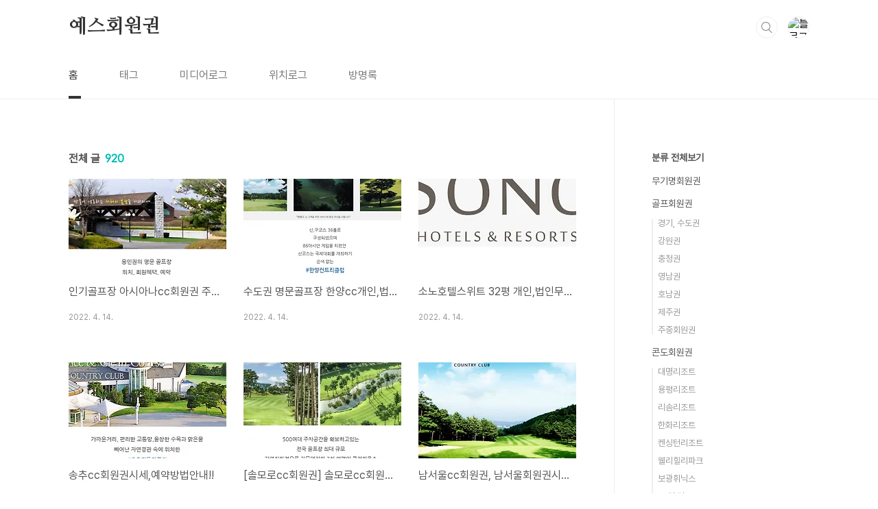

--- FILE ---
content_type: text/html;charset=UTF-8
request_url: https://yesgolf.kr/?page=2
body_size: 59019
content:
<!doctype html>
<html lang="ko">

                                                                                <head>
                <script type="text/javascript">if (!window.T) { window.T = {} }
window.T.config = {"TOP_SSL_URL":"https://www.tistory.com","PREVIEW":false,"ROLE":"guest","PREV_PAGE":"","NEXT_PAGE":"","BLOG":{"id":2239539,"name":"ysegolf","title":"예스회원권","isDormancy":false,"nickName":"yesgolfyeoin","status":"open","profileStatus":"normal"},"NEED_COMMENT_LOGIN":false,"COMMENT_LOGIN_CONFIRM_MESSAGE":"","LOGIN_URL":"https://www.tistory.com/auth/login/?redirectUrl=https://yesgolf.kr/","DEFAULT_URL":"https://yesgolf.kr","USER":{"name":null,"homepage":null,"id":0,"profileImage":null},"SUBSCRIPTION":{"status":"none","isConnected":false,"isPending":false,"isWait":false,"isProcessing":false,"isNone":true},"IS_LOGIN":false,"HAS_BLOG":false,"IS_SUPPORT":false,"IS_SCRAPABLE":false,"TOP_URL":"http://www.tistory.com","JOIN_URL":"https://www.tistory.com/member/join","PHASE":"prod","ROLE_GROUP":"visitor"};
window.T.entryInfo = null;
window.appInfo = {"domain":"tistory.com","topUrl":"https://www.tistory.com","loginUrl":"https://www.tistory.com/auth/login","logoutUrl":"https://www.tistory.com/auth/logout"};
window.initData = {};

window.TistoryBlog = {
    basePath: "",
    url: "https://yesgolf.kr",
    tistoryUrl: "https://ysegolf.tistory.com",
    manageUrl: "https://ysegolf.tistory.com/manage",
    token: "9lbMUXMdUpWNH9naPaNkh/mAPJAeMexU8xuS29UC9EeRYOy8nCGQ+m5y8BV5miyr"
};
var servicePath = "";
var blogURL = "";</script>

                
                
                
                        <!-- BusinessLicenseInfo - START -->
        
            <link href="https://tistory1.daumcdn.net/tistory_admin/userblog/userblog-b01726c8aeb47bdb6a378467404d8bd37fde5262/static/plugin/BusinessLicenseInfo/style.css" rel="stylesheet" type="text/css"/>

            <script>function switchFold(entryId) {
    var businessLayer = document.getElementById("businessInfoLayer_" + entryId);

    if (businessLayer) {
        if (businessLayer.className.indexOf("unfold_license") > 0) {
            businessLayer.className = "business_license_layer";
        } else {
            businessLayer.className = "business_license_layer unfold_license";
        }
    }
}
</script>

        
        <!-- BusinessLicenseInfo - END -->
        <!-- DaumShow - START -->
        <style type="text/css">#daumSearchBox {
    height: 21px;
    background-image: url(//i1.daumcdn.net/imgsrc.search/search_all/show/tistory/plugin/bg_search2_2.gif);
    margin: 5px auto;
    padding: 0;
}

#daumSearchBox input {
    background: none;
    margin: 0;
    padding: 0;
    border: 0;
}

#daumSearchBox #daumLogo {
    width: 34px;
    height: 21px;
    float: left;
    margin-right: 5px;
    background-image: url(//i1.daumcdn.net/img-media/tistory/img/bg_search1_2_2010ci.gif);
}

#daumSearchBox #show_q {
    background-color: transparent;
    border: none;
    font: 12px Gulim, Sans-serif;
    color: #555;
    margin-top: 4px;
    margin-right: 15px;
    float: left;
}

#daumSearchBox #show_btn {
    background-image: url(//i1.daumcdn.net/imgsrc.search/search_all/show/tistory/plugin/bt_search_2.gif);
    width: 37px;
    height: 21px;
    float: left;
    margin: 0;
    cursor: pointer;
    text-indent: -1000em;
}
</style>

        <!-- DaumShow - END -->

<!-- System - START -->

<!-- System - END -->

        <!-- TistoryProfileLayer - START -->
        <link href="https://tistory1.daumcdn.net/tistory_admin/userblog/userblog-b01726c8aeb47bdb6a378467404d8bd37fde5262/static/plugin/TistoryProfileLayer/style.css" rel="stylesheet" type="text/css"/>
<script type="text/javascript" src="https://tistory1.daumcdn.net/tistory_admin/userblog/userblog-b01726c8aeb47bdb6a378467404d8bd37fde5262/static/plugin/TistoryProfileLayer/script.js"></script>

        <!-- TistoryProfileLayer - END -->

                
                <meta http-equiv="X-UA-Compatible" content="IE=Edge">
<meta name="format-detection" content="telephone=no">
<script src="//t1.daumcdn.net/tistory_admin/lib/jquery/jquery-3.5.1.min.js" integrity="sha256-9/aliU8dGd2tb6OSsuzixeV4y/faTqgFtohetphbbj0=" crossorigin="anonymous"></script>
<script type="text/javascript" src="//t1.daumcdn.net/tiara/js/v1/tiara-1.2.0.min.js"></script><meta name="referrer" content="always"/>
<meta name="google-adsense-platform-account" content="ca-host-pub-9691043933427338"/>
<meta name="google-adsense-platform-domain" content="tistory.com"/>
<meta name="description" content="골프,콘도,헬스회원권 매매및분양 전문거래소"/>

    <!-- BEGIN OPENGRAPH -->
    <meta property="og:type" content="website"/>
<meta property="og:url" content="https://yesgolf.kr"/>
<meta property="og:site_name" content="예스회원권"/>
<meta property="og:title" content="예스회원권"/>
<meta property="og:description" content="골프,콘도,헬스회원권 매매및분양 전문거래소"/>
<meta property="og:image" content="https://img1.daumcdn.net/thumb/R800x0/?scode=mtistory2&fname=https%3A%2F%2Ft1.daumcdn.net%2Fcfile%2Ftistory%2F2162AC4C57BFD5FD2A"/>
<meta property="og:article:author" content="'yesgolfyeoin'"/>
    <!-- END OPENGRAPH -->

    <!-- BEGIN TWITTERCARD -->
    <meta name="twitter:card" content="summary_large_image"/>
<meta name="twitter:site" content="@TISTORY"/>
<meta name="twitter:title" content="예스회원권"/>
<meta name="twitter:description" content="골프,콘도,헬스회원권 매매및분양 전문거래소"/>
<meta property="twitter:image" content="https://img1.daumcdn.net/thumb/R800x0/?scode=mtistory2&fname=https%3A%2F%2Ft1.daumcdn.net%2Fcfile%2Ftistory%2F2162AC4C57BFD5FD2A"/>
    <!-- END TWITTERCARD -->
<script type="module" src="https://tistory1.daumcdn.net/tistory_admin/userblog/userblog-b01726c8aeb47bdb6a378467404d8bd37fde5262/static/pc/dist/index.js" defer=""></script>
<script type="text/javascript" src="https://tistory1.daumcdn.net/tistory_admin/userblog/userblog-b01726c8aeb47bdb6a378467404d8bd37fde5262/static/pc/dist/index-legacy.js" defer="" nomodule="true"></script>
<script type="text/javascript" src="https://tistory1.daumcdn.net/tistory_admin/userblog/userblog-b01726c8aeb47bdb6a378467404d8bd37fde5262/static/pc/dist/polyfills-legacy.js" defer="" nomodule="true"></script>
<link rel="icon" sizes="any" href="https://t1.daumcdn.net/tistory_admin/favicon/tistory_favicon_32x32.ico"/>
<link rel="icon" type="image/svg+xml" href="https://t1.daumcdn.net/tistory_admin/top_v2/bi-tistory-favicon.svg"/>
<link rel="apple-touch-icon" href="https://t1.daumcdn.net/tistory_admin/top_v2/tistory-apple-touch-favicon.png"/>
<link rel="stylesheet" type="text/css" href="https://t1.daumcdn.net/tistory_admin/www/style/font.css"/>
<link rel="stylesheet" type="text/css" href="https://tistory1.daumcdn.net/tistory_admin/userblog/userblog-b01726c8aeb47bdb6a378467404d8bd37fde5262/static/style/content.css"/>
<link rel="stylesheet" type="text/css" href="https://tistory1.daumcdn.net/tistory_admin/userblog/userblog-b01726c8aeb47bdb6a378467404d8bd37fde5262/static/pc/dist/index.css"/>
<script type="text/javascript">(function() {
    var tjQuery = jQuery.noConflict(true);
    window.tjQuery = tjQuery;
    window.orgjQuery = window.jQuery; window.jQuery = tjQuery;
    window.jQuery = window.orgjQuery; delete window.orgjQuery;
})()</script>
<script type="text/javascript" src="https://tistory1.daumcdn.net/tistory_admin/userblog/userblog-b01726c8aeb47bdb6a378467404d8bd37fde5262/static/script/base.js"></script>
<script type="text/javascript" src="//developers.kakao.com/sdk/js/kakao.min.js"></script>

                
  <meta charset="UTF-8">
  <meta name="viewport"
    content="user-scalable=no, initial-scale=1.0, maximum-scale=1.0, minimum-scale=1.0, width=device-width">
  <title>예스회원권</title>
  <link rel="stylesheet" href="https://tistory1.daumcdn.net/tistory/0/BookClub/style.css">
  <script src="//t1.daumcdn.net/tistory_admin/lib/jquery/jquery-1.12.4.min.js"></script>
  <style type="text/css">
    .entry-content a,
    .post-header h1 em,
    .comments h2 .count {
      color: #04beb8
    }

    .comment-form .submit button:hover,
    .comment-form .submit button:focus {
      background-color: #04beb8
    }

    
  </style>

                
                
                <style type="text/css">.another_category {
    border: 1px solid #E5E5E5;
    padding: 10px 10px 5px;
    margin: 10px 0;
    clear: both;
}

.another_category h4 {
    font-size: 12px !important;
    margin: 0 !important;
    border-bottom: 1px solid #E5E5E5 !important;
    padding: 2px 0 6px !important;
}

.another_category h4 a {
    font-weight: bold !important;
}

.another_category table {
    table-layout: fixed;
    border-collapse: collapse;
    width: 100% !important;
    margin-top: 10px !important;
}

* html .another_category table {
    width: auto !important;
}

*:first-child + html .another_category table {
    width: auto !important;
}

.another_category th, .another_category td {
    padding: 0 0 4px !important;
}

.another_category th {
    text-align: left;
    font-size: 12px !important;
    font-weight: normal;
    word-break: break-all;
    overflow: hidden;
    line-height: 1.5;
}

.another_category td {
    text-align: right;
    width: 80px;
    font-size: 11px;
}

.another_category th a {
    font-weight: normal;
    text-decoration: none;
    border: none !important;
}

.another_category th a.current {
    font-weight: bold;
    text-decoration: none !important;
    border-bottom: 1px solid !important;
}

.another_category th span {
    font-weight: normal;
    text-decoration: none;
    font: 10px Tahoma, Sans-serif;
    border: none !important;
}

.another_category_color_gray, .another_category_color_gray h4 {
    border-color: #E5E5E5 !important;
}

.another_category_color_gray * {
    color: #909090 !important;
}

.another_category_color_gray th a.current {
    border-color: #909090 !important;
}

.another_category_color_gray h4, .another_category_color_gray h4 a {
    color: #737373 !important;
}

.another_category_color_red, .another_category_color_red h4 {
    border-color: #F6D4D3 !important;
}

.another_category_color_red * {
    color: #E86869 !important;
}

.another_category_color_red th a.current {
    border-color: #E86869 !important;
}

.another_category_color_red h4, .another_category_color_red h4 a {
    color: #ED0908 !important;
}

.another_category_color_green, .another_category_color_green h4 {
    border-color: #CCE7C8 !important;
}

.another_category_color_green * {
    color: #64C05B !important;
}

.another_category_color_green th a.current {
    border-color: #64C05B !important;
}

.another_category_color_green h4, .another_category_color_green h4 a {
    color: #3EA731 !important;
}

.another_category_color_blue, .another_category_color_blue h4 {
    border-color: #C8DAF2 !important;
}

.another_category_color_blue * {
    color: #477FD6 !important;
}

.another_category_color_blue th a.current {
    border-color: #477FD6 !important;
}

.another_category_color_blue h4, .another_category_color_blue h4 a {
    color: #1960CA !important;
}

.another_category_color_violet, .another_category_color_violet h4 {
    border-color: #E1CEEC !important;
}

.another_category_color_violet * {
    color: #9D64C5 !important;
}

.another_category_color_violet th a.current {
    border-color: #9D64C5 !important;
}

.another_category_color_violet h4, .another_category_color_violet h4 a {
    color: #7E2CB5 !important;
}
</style>

                
                <link rel="stylesheet" type="text/css" href="https://tistory1.daumcdn.net/tistory_admin/userblog/userblog-b01726c8aeb47bdb6a378467404d8bd37fde5262/static/style/revenue.css"/>
<link rel="canonical" href="https://yesgolf.kr"/>

<!-- BEGIN STRUCTURED_DATA -->
<script type="application/ld+json">
    {"@context":"http://schema.org","@type":"WebSite","url":"/","potentialAction":{"@type":"SearchAction","target":"/search/{search_term_string}","query-input":"required name=search_term_string"}}
</script>
<!-- END STRUCTURED_DATA -->
<link rel="stylesheet" type="text/css" href="https://tistory1.daumcdn.net/tistory_admin/userblog/userblog-b01726c8aeb47bdb6a378467404d8bd37fde5262/static/style/dialog.css"/>
<link rel="stylesheet" type="text/css" href="//t1.daumcdn.net/tistory_admin/www/style/top/font.css"/>
<link rel="stylesheet" type="text/css" href="https://tistory1.daumcdn.net/tistory_admin/userblog/userblog-b01726c8aeb47bdb6a378467404d8bd37fde5262/static/style/postBtn.css"/>
<link rel="stylesheet" type="text/css" href="https://tistory1.daumcdn.net/tistory_admin/userblog/userblog-b01726c8aeb47bdb6a378467404d8bd37fde5262/static/style/tistory.css"/>
<script type="text/javascript" src="https://tistory1.daumcdn.net/tistory_admin/userblog/userblog-b01726c8aeb47bdb6a378467404d8bd37fde5262/static/script/common.js"></script>

                
                </head>

                                                <body id="tt-body-index"
  class="layout-aside-right paging-number">
                
                
                
  
    <div id="acc-nav">
      <a href="#content">본문 바로가기</a>
    </div>
    <div id="wrap">
      <header id="header">
        <div class="inner">
          <h1>
            <a href="https://yesgolf.kr/">
              
              
                예스회원권
              
            </a>
          </h1>
          <div class="util">
            <div class="search">
              
                <label for="search" class="screen_out">블로그 내 검색</label>
                <input id="search" type="text" name="search" value=""
                  placeholder="검색내용을 입력하세요." onkeypress="if (event.keyCode == 13) { try {
    window.location.href = '/search' + '/' + looseURIEncode(document.getElementsByName('search')[0].value);
    document.getElementsByName('search')[0].value = '';
    return false;
} catch (e) {} }">
                <button type="submit" onclick="try {
    window.location.href = '/search' + '/' + looseURIEncode(document.getElementsByName('search')[0].value);
    document.getElementsByName('search')[0].value = '';
    return false;
} catch (e) {}">검색</button>
              
            </div>
            <div class="profile">
              <button type="button"><img alt="블로그 이미지" src="https://t1.daumcdn.net/cfile/tistory/2162AC4C57BFD5FD2A"/></button>
              <nav>
                <ul>
                  <li><a href="https://ysegolf.tistory.com/manage">관리</a></li>
                  <li><a href="https://ysegolf.tistory.com/manage/entry/post ">글쓰기</a></li>
                  <li class="login"><a href="#">로그인</a></li>
                  <li class="logout"><a href="#">로그아웃</a></li>
                </ul>
              </nav>
            </div>
            <button type="button" class="menu"><span>메뉴</span></button>
          </div>
          <nav id="gnb">
            <ul>
  <li class="t_menu_home first"><a href="/" target="">홈</a></li>
  <li class="t_menu_tag"><a href="/tag" target="">태그</a></li>
  <li class="t_menu_medialog"><a href="/media" target="">미디어로그</a></li>
  <li class="t_menu_location"><a href="/location" target="">위치로그</a></li>
  <li class="t_menu_guestbook last"><a href="/guestbook" target="">방명록</a></li>
</ul>
          </nav>
        </div>
      </header>
      <section id="container">
        
        <div class="content-wrap">
          <article id="content">
            

            

            

            

            
              <div class="post-header">
                <h1><span>전체 글</span><em>920</em></h1>
              </div>
              
            

            

            <div class="inner">
                  
        

    
      <div class="post-item">
        <a href="/entry/%EC%9D%B8%EA%B8%B0%EA%B3%A8%ED%94%84%EC%9E%A5-%EC%95%84%EC%8B%9C%EC%95%84%EB%82%98cc%ED%9A%8C%EC%9B%90%EA%B6%8C-%EC%A3%BC%EC%A4%91%EB%B2%95%EC%9D%B8%ED%9A%8C%EC%9B%90%EA%B6%8C%EA%B5%AC%EC%9E%85%EB%B0%A9%EB%B2%95"
          data-tiara-action-name="블로그글_클릭"
          data-tiara-action-kind="ClickContent"
          data-tiara-copy=""
          data-tiara-image="https://img1.daumcdn.net/thumb/R750x0/?scode=mtistory2&fname=https%3A%2F%2Fblog.kakaocdn.net%2Fdna%2FyqBNI%2Fbtrzmi7WHJj%2FAAAAAAAAAAAAAAAAAAAAAP3hoClrlIITLghFVDgRoOiLnmRkWFAfTOsViwPnpCkg%2Fimg.png%3Fcredential%3DyqXZFxpELC7KVnFOS48ylbz2pIh7yKj8%26expires%3D1764514799%26allow_ip%3D%26allow_referer%3D%26signature%3Dq3diNezoBemLAXqOr0qui4MM6ks%253D"
          data-tiara-click_url="https://yesgolf.kr//entry/%EC%9D%B8%EA%B8%B0%EA%B3%A8%ED%94%84%EC%9E%A5-%EC%95%84%EC%8B%9C%EC%95%84%EB%82%98cc%ED%9A%8C%EC%9B%90%EA%B6%8C-%EC%A3%BC%EC%A4%91%EB%B2%95%EC%9D%B8%ED%9A%8C%EC%9B%90%EA%B6%8C%EA%B5%AC%EC%9E%85%EB%B0%A9%EB%B2%95"
          data-tiara-name=""
          data-tiara-provider="예스회원권"
          data-tiara-plink="/entry/%EC%9D%B8%EA%B8%B0%EA%B3%A8%ED%94%84%EC%9E%A5-%EC%95%84%EC%8B%9C%EC%95%84%EB%82%98cc%ED%9A%8C%EC%9B%90%EA%B6%8C-%EC%A3%BC%EC%A4%91%EB%B2%95%EC%9D%B8%ED%9A%8C%EC%9B%90%EA%B6%8C%EA%B5%AC%EC%9E%85%EB%B0%A9%EB%B2%95"
          data-tiara-id="/entry/%EC%9D%B8%EA%B8%B0%EA%B3%A8%ED%94%84%EC%9E%A5-%EC%95%84%EC%8B%9C%EC%95%84%EB%82%98cc%ED%9A%8C%EC%9B%90%EA%B6%8C-%EC%A3%BC%EC%A4%91%EB%B2%95%EC%9D%B8%ED%9A%8C%EC%9B%90%EA%B6%8C%EA%B5%AC%EC%9E%85%EB%B0%A9%EB%B2%95"
        >
          <span class="thum">
            
              <img loading="lazy"
                src="//i1.daumcdn.net/thumb/C230x300.fwebp.q85/?fname=https%3A%2F%2Fblog.kakaocdn.net%2Fdna%2FyqBNI%2Fbtrzmi7WHJj%2FAAAAAAAAAAAAAAAAAAAAAP3hoClrlIITLghFVDgRoOiLnmRkWFAfTOsViwPnpCkg%2Fimg.png%3Fcredential%3DyqXZFxpELC7KVnFOS48ylbz2pIh7yKj8%26expires%3D1764514799%26allow_ip%3D%26allow_referer%3D%26signature%3Dq3diNezoBemLAXqOr0qui4MM6ks%253D"
                alt="">
            
          </span>
          <span class="title">인기골프장 아시아나cc회원권 주중,법인회원권구입방법!!</span>
          <span class="excerpt"></span>
          <span class="meta">
            <span class="date">2022. 4. 14.</span>
          </span>
        </a>
      </div>
    

    

  
        
    
        

    
      <div class="post-item">
        <a href="/entry/%EC%88%98%EB%8F%84%EA%B6%8C-%EB%AA%85%EB%AC%B8%EA%B3%A8%ED%94%84%EC%9E%A5-%ED%95%9C%EC%96%91cc%EA%B0%9C%EC%9D%B8%EB%B2%95%EC%9D%B8%ED%9A%8C%EC%9B%90%EA%B6%8C%EC%8B%9C%EC%84%B8%EA%B5%AC%EB%A7%A4%EB%B0%A9%EB%B2%95"
          data-tiara-action-name="블로그글_클릭"
          data-tiara-action-kind="ClickContent"
          data-tiara-copy=""
          data-tiara-image="https://img1.daumcdn.net/thumb/R750x0/?scode=mtistory2&fname=https%3A%2F%2Fblog.kakaocdn.net%2Fdna%2FcZibEp%2Fbtrzmjy1Jau%2FAAAAAAAAAAAAAAAAAAAAAGM2CpEyjVoeKcUU3mV6u0KEjKiJl3n7VTcF_hKxT_Wf%2Fimg.png%3Fcredential%3DyqXZFxpELC7KVnFOS48ylbz2pIh7yKj8%26expires%3D1764514799%26allow_ip%3D%26allow_referer%3D%26signature%3DZCedJcc9f%252F0SU4yGYgREPY6%252B5cI%253D"
          data-tiara-click_url="https://yesgolf.kr//entry/%EC%88%98%EB%8F%84%EA%B6%8C-%EB%AA%85%EB%AC%B8%EA%B3%A8%ED%94%84%EC%9E%A5-%ED%95%9C%EC%96%91cc%EA%B0%9C%EC%9D%B8%EB%B2%95%EC%9D%B8%ED%9A%8C%EC%9B%90%EA%B6%8C%EC%8B%9C%EC%84%B8%EA%B5%AC%EB%A7%A4%EB%B0%A9%EB%B2%95"
          data-tiara-name=""
          data-tiara-provider="예스회원권"
          data-tiara-plink="/entry/%EC%88%98%EB%8F%84%EA%B6%8C-%EB%AA%85%EB%AC%B8%EA%B3%A8%ED%94%84%EC%9E%A5-%ED%95%9C%EC%96%91cc%EA%B0%9C%EC%9D%B8%EB%B2%95%EC%9D%B8%ED%9A%8C%EC%9B%90%EA%B6%8C%EC%8B%9C%EC%84%B8%EA%B5%AC%EB%A7%A4%EB%B0%A9%EB%B2%95"
          data-tiara-id="/entry/%EC%88%98%EB%8F%84%EA%B6%8C-%EB%AA%85%EB%AC%B8%EA%B3%A8%ED%94%84%EC%9E%A5-%ED%95%9C%EC%96%91cc%EA%B0%9C%EC%9D%B8%EB%B2%95%EC%9D%B8%ED%9A%8C%EC%9B%90%EA%B6%8C%EC%8B%9C%EC%84%B8%EA%B5%AC%EB%A7%A4%EB%B0%A9%EB%B2%95"
        >
          <span class="thum">
            
              <img loading="lazy"
                src="//i1.daumcdn.net/thumb/C230x300.fwebp.q85/?fname=https%3A%2F%2Fblog.kakaocdn.net%2Fdna%2FcZibEp%2Fbtrzmjy1Jau%2FAAAAAAAAAAAAAAAAAAAAAGM2CpEyjVoeKcUU3mV6u0KEjKiJl3n7VTcF_hKxT_Wf%2Fimg.png%3Fcredential%3DyqXZFxpELC7KVnFOS48ylbz2pIh7yKj8%26expires%3D1764514799%26allow_ip%3D%26allow_referer%3D%26signature%3DZCedJcc9f%252F0SU4yGYgREPY6%252B5cI%253D"
                alt="">
            
          </span>
          <span class="title">수도권 명문골프장 한양cc개인,법인회원권시세,구매방법!!</span>
          <span class="excerpt"></span>
          <span class="meta">
            <span class="date">2022. 4. 14.</span>
          </span>
        </a>
      </div>
    

    

  
        
    
        

    
      <div class="post-item">
        <a href="/entry/%EC%86%8C%EB%85%B8%ED%98%B8%ED%85%94%EC%8A%A4%EC%9C%84%ED%8A%B8-32%ED%8F%89-%EA%B0%9C%EC%9D%B8%EB%B2%95%EC%9D%B8%EB%AC%B4%EA%B8%B0%EB%AA%85%EC%8B%9C%EC%84%B8%ED%9A%8C%EC%9B%90%EA%B6%8C%EA%B5%AC%EC%9E%85%EB%B0%A9%EB%B2%95%EC%95%88%EB%82%B4"
          data-tiara-action-name="블로그글_클릭"
          data-tiara-action-kind="ClickContent"
          data-tiara-copy=""
          data-tiara-image="https://img1.daumcdn.net/thumb/R750x0/?scode=mtistory2&fname=https%3A%2F%2Fblog.kakaocdn.net%2Fdna%2FbEGAdG%2FbtrzpXgR1v4%2FAAAAAAAAAAAAAAAAAAAAAA3wtfg16eLsKyYXYjsl6fCL9uoZL3VhTjeUBSszXHl8%2Fimg.png%3Fcredential%3DyqXZFxpELC7KVnFOS48ylbz2pIh7yKj8%26expires%3D1764514799%26allow_ip%3D%26allow_referer%3D%26signature%3D%252BwUHdqdLP11j6FJERh0W2TW2qg4%253D"
          data-tiara-click_url="https://yesgolf.kr//entry/%EC%86%8C%EB%85%B8%ED%98%B8%ED%85%94%EC%8A%A4%EC%9C%84%ED%8A%B8-32%ED%8F%89-%EA%B0%9C%EC%9D%B8%EB%B2%95%EC%9D%B8%EB%AC%B4%EA%B8%B0%EB%AA%85%EC%8B%9C%EC%84%B8%ED%9A%8C%EC%9B%90%EA%B6%8C%EA%B5%AC%EC%9E%85%EB%B0%A9%EB%B2%95%EC%95%88%EB%82%B4"
          data-tiara-name=""
          data-tiara-provider="예스회원권"
          data-tiara-plink="/entry/%EC%86%8C%EB%85%B8%ED%98%B8%ED%85%94%EC%8A%A4%EC%9C%84%ED%8A%B8-32%ED%8F%89-%EA%B0%9C%EC%9D%B8%EB%B2%95%EC%9D%B8%EB%AC%B4%EA%B8%B0%EB%AA%85%EC%8B%9C%EC%84%B8%ED%9A%8C%EC%9B%90%EA%B6%8C%EA%B5%AC%EC%9E%85%EB%B0%A9%EB%B2%95%EC%95%88%EB%82%B4"
          data-tiara-id="/entry/%EC%86%8C%EB%85%B8%ED%98%B8%ED%85%94%EC%8A%A4%EC%9C%84%ED%8A%B8-32%ED%8F%89-%EA%B0%9C%EC%9D%B8%EB%B2%95%EC%9D%B8%EB%AC%B4%EA%B8%B0%EB%AA%85%EC%8B%9C%EC%84%B8%ED%9A%8C%EC%9B%90%EA%B6%8C%EA%B5%AC%EC%9E%85%EB%B0%A9%EB%B2%95%EC%95%88%EB%82%B4"
        >
          <span class="thum">
            
              <img loading="lazy"
                src="//i1.daumcdn.net/thumb/C230x300.fwebp.q85/?fname=https%3A%2F%2Fblog.kakaocdn.net%2Fdna%2FbEGAdG%2FbtrzpXgR1v4%2FAAAAAAAAAAAAAAAAAAAAAA3wtfg16eLsKyYXYjsl6fCL9uoZL3VhTjeUBSszXHl8%2Fimg.png%3Fcredential%3DyqXZFxpELC7KVnFOS48ylbz2pIh7yKj8%26expires%3D1764514799%26allow_ip%3D%26allow_referer%3D%26signature%3D%252BwUHdqdLP11j6FJERh0W2TW2qg4%253D"
                alt="">
            
          </span>
          <span class="title">소노호텔스위트 32평 개인,법인무기명시세,회원권구입방법안내!!</span>
          <span class="excerpt"></span>
          <span class="meta">
            <span class="date">2022. 4. 14.</span>
          </span>
        </a>
      </div>
    

    

  
        
    
        

    
      <div class="post-item">
        <a href="/entry/%EC%86%A1%EC%B6%94cc%ED%9A%8C%EC%9B%90%EA%B6%8C%EC%8B%9C%EC%84%B8%EC%98%88%EC%95%BD%EB%B0%A9%EB%B2%95%EC%95%88%EB%82%B4"
          data-tiara-action-name="블로그글_클릭"
          data-tiara-action-kind="ClickContent"
          data-tiara-copy=""
          data-tiara-image="https://img1.daumcdn.net/thumb/R750x0/?scode=mtistory2&fname=https%3A%2F%2Fblog.kakaocdn.net%2Fdna%2FbsnmwQ%2FbtryJjlg25u%2FAAAAAAAAAAAAAAAAAAAAAPH9LHhG1PL9t4QmLdscXI-9UD-NC9W_maT4AWcNZObS%2Fimg.png%3Fcredential%3DyqXZFxpELC7KVnFOS48ylbz2pIh7yKj8%26expires%3D1764514799%26allow_ip%3D%26allow_referer%3D%26signature%3D988wTjAELyKwsebcuAHYQ5V5D20%253D"
          data-tiara-click_url="https://yesgolf.kr//entry/%EC%86%A1%EC%B6%94cc%ED%9A%8C%EC%9B%90%EA%B6%8C%EC%8B%9C%EC%84%B8%EC%98%88%EC%95%BD%EB%B0%A9%EB%B2%95%EC%95%88%EB%82%B4"
          data-tiara-name=""
          data-tiara-provider="예스회원권"
          data-tiara-plink="/entry/%EC%86%A1%EC%B6%94cc%ED%9A%8C%EC%9B%90%EA%B6%8C%EC%8B%9C%EC%84%B8%EC%98%88%EC%95%BD%EB%B0%A9%EB%B2%95%EC%95%88%EB%82%B4"
          data-tiara-id="/entry/%EC%86%A1%EC%B6%94cc%ED%9A%8C%EC%9B%90%EA%B6%8C%EC%8B%9C%EC%84%B8%EC%98%88%EC%95%BD%EB%B0%A9%EB%B2%95%EC%95%88%EB%82%B4"
        >
          <span class="thum">
            
              <img loading="lazy"
                src="//i1.daumcdn.net/thumb/C230x300.fwebp.q85/?fname=https%3A%2F%2Fblog.kakaocdn.net%2Fdna%2FbsnmwQ%2FbtryJjlg25u%2FAAAAAAAAAAAAAAAAAAAAAPH9LHhG1PL9t4QmLdscXI-9UD-NC9W_maT4AWcNZObS%2Fimg.png%3Fcredential%3DyqXZFxpELC7KVnFOS48ylbz2pIh7yKj8%26expires%3D1764514799%26allow_ip%3D%26allow_referer%3D%26signature%3D988wTjAELyKwsebcuAHYQ5V5D20%253D"
                alt="">
            
          </span>
          <span class="title">송추cc회원권시세,예약방법안내!!</span>
          <span class="excerpt"></span>
          <span class="meta">
            <span class="date">2022. 4. 7.</span>
          </span>
        </a>
      </div>
    

    

  
        
    
        

    
      <div class="post-item">
        <a href="/entry/%EC%86%94%EB%AA%A8%EB%A1%9Ccc%ED%9A%8C%EC%9B%90%EA%B6%8C-%EC%86%94%EB%AA%A8%EB%A1%9Ccc%ED%9A%8C%EC%9B%90%EA%B6%8C%EC%8B%9C%EC%84%B8%EC%98%88%EC%95%BD%EB%B0%A9%EB%B2%95"
          data-tiara-action-name="블로그글_클릭"
          data-tiara-action-kind="ClickContent"
          data-tiara-copy=""
          data-tiara-image="https://img1.daumcdn.net/thumb/R750x0/?scode=mtistory2&fname=https%3A%2F%2Fblog.kakaocdn.net%2Fdna%2FbP6r1u%2FbtrxXKXXZAQ%2FAAAAAAAAAAAAAAAAAAAAADW0G-p7Z9tyYLmi9tIIcXIUckg0z8bzFNm_Thap6bxX%2Fimg.png%3Fcredential%3DyqXZFxpELC7KVnFOS48ylbz2pIh7yKj8%26expires%3D1764514799%26allow_ip%3D%26allow_referer%3D%26signature%3DT1o9E7ma%252FfAWFKWJydIYZ0rX3D8%253D"
          data-tiara-click_url="https://yesgolf.kr//entry/%EC%86%94%EB%AA%A8%EB%A1%9Ccc%ED%9A%8C%EC%9B%90%EA%B6%8C-%EC%86%94%EB%AA%A8%EB%A1%9Ccc%ED%9A%8C%EC%9B%90%EA%B6%8C%EC%8B%9C%EC%84%B8%EC%98%88%EC%95%BD%EB%B0%A9%EB%B2%95"
          data-tiara-name=""
          data-tiara-provider="예스회원권"
          data-tiara-plink="/entry/%EC%86%94%EB%AA%A8%EB%A1%9Ccc%ED%9A%8C%EC%9B%90%EA%B6%8C-%EC%86%94%EB%AA%A8%EB%A1%9Ccc%ED%9A%8C%EC%9B%90%EA%B6%8C%EC%8B%9C%EC%84%B8%EC%98%88%EC%95%BD%EB%B0%A9%EB%B2%95"
          data-tiara-id="/entry/%EC%86%94%EB%AA%A8%EB%A1%9Ccc%ED%9A%8C%EC%9B%90%EA%B6%8C-%EC%86%94%EB%AA%A8%EB%A1%9Ccc%ED%9A%8C%EC%9B%90%EA%B6%8C%EC%8B%9C%EC%84%B8%EC%98%88%EC%95%BD%EB%B0%A9%EB%B2%95"
        >
          <span class="thum">
            
              <img loading="lazy"
                src="//i1.daumcdn.net/thumb/C230x300.fwebp.q85/?fname=https%3A%2F%2Fblog.kakaocdn.net%2Fdna%2FbP6r1u%2FbtrxXKXXZAQ%2FAAAAAAAAAAAAAAAAAAAAADW0G-p7Z9tyYLmi9tIIcXIUckg0z8bzFNm_Thap6bxX%2Fimg.png%3Fcredential%3DyqXZFxpELC7KVnFOS48ylbz2pIh7yKj8%26expires%3D1764514799%26allow_ip%3D%26allow_referer%3D%26signature%3DT1o9E7ma%252FfAWFKWJydIYZ0rX3D8%253D"
                alt="">
            
          </span>
          <span class="title">[솔모로cc회원권] 솔모로cc회원권시세예약방법!!</span>
          <span class="excerpt"></span>
          <span class="meta">
            <span class="date">2022. 3. 30.</span>
          </span>
        </a>
      </div>
    

    

  
        
    
        

    
      <div class="post-item">
        <a href="/entry/%EB%82%A8%EC%84%9C%EC%9A%B8cc%ED%9A%8C%EC%9B%90%EA%B6%8C-%EB%82%A8%EC%84%9C%EC%9A%B8%ED%9A%8C%EC%9B%90%EA%B6%8C%EC%8B%9C%EC%84%B8%EC%95%88%EB%82%B4"
          data-tiara-action-name="블로그글_클릭"
          data-tiara-action-kind="ClickContent"
          data-tiara-copy=""
          data-tiara-image="https://img1.daumcdn.net/thumb/R750x0/?scode=mtistory2&fname=https%3A%2F%2Fblog.kakaocdn.net%2Fdna%2Fbm5SCO%2FbtrxWB1Ow2A%2FAAAAAAAAAAAAAAAAAAAAALtpVwKn0pkyr8iCbBXzl5uqp3ZESEmj1eZO0ia3y-mA%2Fimg.png%3Fcredential%3DyqXZFxpELC7KVnFOS48ylbz2pIh7yKj8%26expires%3D1764514799%26allow_ip%3D%26allow_referer%3D%26signature%3DE79DEcGENDhrt60ErPyDa3JTlUk%253D"
          data-tiara-click_url="https://yesgolf.kr//entry/%EB%82%A8%EC%84%9C%EC%9A%B8cc%ED%9A%8C%EC%9B%90%EA%B6%8C-%EB%82%A8%EC%84%9C%EC%9A%B8%ED%9A%8C%EC%9B%90%EA%B6%8C%EC%8B%9C%EC%84%B8%EC%95%88%EB%82%B4"
          data-tiara-name=""
          data-tiara-provider="예스회원권"
          data-tiara-plink="/entry/%EB%82%A8%EC%84%9C%EC%9A%B8cc%ED%9A%8C%EC%9B%90%EA%B6%8C-%EB%82%A8%EC%84%9C%EC%9A%B8%ED%9A%8C%EC%9B%90%EA%B6%8C%EC%8B%9C%EC%84%B8%EC%95%88%EB%82%B4"
          data-tiara-id="/entry/%EB%82%A8%EC%84%9C%EC%9A%B8cc%ED%9A%8C%EC%9B%90%EA%B6%8C-%EB%82%A8%EC%84%9C%EC%9A%B8%ED%9A%8C%EC%9B%90%EA%B6%8C%EC%8B%9C%EC%84%B8%EC%95%88%EB%82%B4"
        >
          <span class="thum">
            
              <img loading="lazy"
                src="//i1.daumcdn.net/thumb/C230x300.fwebp.q85/?fname=https%3A%2F%2Fblog.kakaocdn.net%2Fdna%2Fbm5SCO%2FbtrxWB1Ow2A%2FAAAAAAAAAAAAAAAAAAAAALtpVwKn0pkyr8iCbBXzl5uqp3ZESEmj1eZO0ia3y-mA%2Fimg.png%3Fcredential%3DyqXZFxpELC7KVnFOS48ylbz2pIh7yKj8%26expires%3D1764514799%26allow_ip%3D%26allow_referer%3D%26signature%3DE79DEcGENDhrt60ErPyDa3JTlUk%253D"
                alt="">
            
          </span>
          <span class="title">남서울cc회원권, 남서울회원권시세안내!!</span>
          <span class="excerpt"></span>
          <span class="meta">
            <span class="date">2022. 3. 30.</span>
          </span>
        </a>
      </div>
    

    

  
        
    
        

    
      <div class="post-item">
        <a href="/entry/%EC%A0%9C%EC%A3%BC%EB%A1%AF%EB%8D%B0%EC%95%84%ED%8A%B8%EB%B9%8C%EB%9D%BC%EC%8A%A4-%ED%9A%8C%EC%9B%90%EA%B6%8C-%EC%8B%9C%EC%84%B8-%ED%98%9C%ED%83%9D%EC%95%88%EB%82%B4"
          data-tiara-action-name="블로그글_클릭"
          data-tiara-action-kind="ClickContent"
          data-tiara-copy=""
          data-tiara-image="https://img1.daumcdn.net/thumb/R750x0/?scode=mtistory2&fname=https%3A%2F%2Fblog.kakaocdn.net%2Fdna%2FchEBrn%2FbtrxIKS1aTP%2FAAAAAAAAAAAAAAAAAAAAABT-DyAtcucogcuUc1Qk3rW5eG_doLS85qSTDzUn0aBA%2Fimg.png%3Fcredential%3DyqXZFxpELC7KVnFOS48ylbz2pIh7yKj8%26expires%3D1764514799%26allow_ip%3D%26allow_referer%3D%26signature%3DTjrQVxV8jC7wMGbPtsSHPZXLIFo%253D"
          data-tiara-click_url="https://yesgolf.kr//entry/%EC%A0%9C%EC%A3%BC%EB%A1%AF%EB%8D%B0%EC%95%84%ED%8A%B8%EB%B9%8C%EB%9D%BC%EC%8A%A4-%ED%9A%8C%EC%9B%90%EA%B6%8C-%EC%8B%9C%EC%84%B8-%ED%98%9C%ED%83%9D%EC%95%88%EB%82%B4"
          data-tiara-name=""
          data-tiara-provider="예스회원권"
          data-tiara-plink="/entry/%EC%A0%9C%EC%A3%BC%EB%A1%AF%EB%8D%B0%EC%95%84%ED%8A%B8%EB%B9%8C%EB%9D%BC%EC%8A%A4-%ED%9A%8C%EC%9B%90%EA%B6%8C-%EC%8B%9C%EC%84%B8-%ED%98%9C%ED%83%9D%EC%95%88%EB%82%B4"
          data-tiara-id="/entry/%EC%A0%9C%EC%A3%BC%EB%A1%AF%EB%8D%B0%EC%95%84%ED%8A%B8%EB%B9%8C%EB%9D%BC%EC%8A%A4-%ED%9A%8C%EC%9B%90%EA%B6%8C-%EC%8B%9C%EC%84%B8-%ED%98%9C%ED%83%9D%EC%95%88%EB%82%B4"
        >
          <span class="thum">
            
              <img loading="lazy"
                src="//i1.daumcdn.net/thumb/C230x300.fwebp.q85/?fname=https%3A%2F%2Fblog.kakaocdn.net%2Fdna%2FchEBrn%2FbtrxIKS1aTP%2FAAAAAAAAAAAAAAAAAAAAABT-DyAtcucogcuUc1Qk3rW5eG_doLS85qSTDzUn0aBA%2Fimg.png%3Fcredential%3DyqXZFxpELC7KVnFOS48ylbz2pIh7yKj8%26expires%3D1764514799%26allow_ip%3D%26allow_referer%3D%26signature%3DTjrQVxV8jC7wMGbPtsSHPZXLIFo%253D"
                alt="">
            
          </span>
          <span class="title">제주롯데아트빌라스 회원권 시세 혜택안내!!</span>
          <span class="excerpt"></span>
          <span class="meta">
            <span class="date">2022. 3. 29.</span>
          </span>
        </a>
      </div>
    

    

  
        
    
        

    
      <div class="post-item">
        <a href="/entry/%ED%8F%AC%EC%B2%9C%EC%95%84%EB%8F%84%EB%8B%88%EC%8A%A4cc%EA%B3%A8%ED%94%84%ED%9A%8C%EC%9B%90%EA%B6%8C%EC%8B%9C%EC%84%B8-%EC%95%88%EB%82%B4"
          data-tiara-action-name="블로그글_클릭"
          data-tiara-action-kind="ClickContent"
          data-tiara-copy=""
          data-tiara-image="https://img1.daumcdn.net/thumb/R750x0/?scode=mtistory2&fname=https%3A%2F%2Fblog.kakaocdn.net%2Fdna%2Fdd40KD%2FbtrxHXSCCYb%2FAAAAAAAAAAAAAAAAAAAAAKCFA56OK7jl_LbRSjpR4EoHUAK2kicfK2WG-12XfcUV%2Fimg.png%3Fcredential%3DyqXZFxpELC7KVnFOS48ylbz2pIh7yKj8%26expires%3D1764514799%26allow_ip%3D%26allow_referer%3D%26signature%3DFpW%252BGxoeMKpdbhlt4wTgQfSmW3o%253D"
          data-tiara-click_url="https://yesgolf.kr//entry/%ED%8F%AC%EC%B2%9C%EC%95%84%EB%8F%84%EB%8B%88%EC%8A%A4cc%EA%B3%A8%ED%94%84%ED%9A%8C%EC%9B%90%EA%B6%8C%EC%8B%9C%EC%84%B8-%EC%95%88%EB%82%B4"
          data-tiara-name=""
          data-tiara-provider="예스회원권"
          data-tiara-plink="/entry/%ED%8F%AC%EC%B2%9C%EC%95%84%EB%8F%84%EB%8B%88%EC%8A%A4cc%EA%B3%A8%ED%94%84%ED%9A%8C%EC%9B%90%EA%B6%8C%EC%8B%9C%EC%84%B8-%EC%95%88%EB%82%B4"
          data-tiara-id="/entry/%ED%8F%AC%EC%B2%9C%EC%95%84%EB%8F%84%EB%8B%88%EC%8A%A4cc%EA%B3%A8%ED%94%84%ED%9A%8C%EC%9B%90%EA%B6%8C%EC%8B%9C%EC%84%B8-%EC%95%88%EB%82%B4"
        >
          <span class="thum">
            
              <img loading="lazy"
                src="//i1.daumcdn.net/thumb/C230x300.fwebp.q85/?fname=https%3A%2F%2Fblog.kakaocdn.net%2Fdna%2Fdd40KD%2FbtrxHXSCCYb%2FAAAAAAAAAAAAAAAAAAAAAKCFA56OK7jl_LbRSjpR4EoHUAK2kicfK2WG-12XfcUV%2Fimg.png%3Fcredential%3DyqXZFxpELC7KVnFOS48ylbz2pIh7yKj8%26expires%3D1764514799%26allow_ip%3D%26allow_referer%3D%26signature%3DFpW%252BGxoeMKpdbhlt4wTgQfSmW3o%253D"
                alt="">
            
          </span>
          <span class="title">포천아도니스cc골프회원권시세 안내</span>
          <span class="excerpt"></span>
          <span class="meta">
            <span class="date">2022. 3. 29.</span>
          </span>
        </a>
      </div>
    

    

  
        
    
        

    
      <div class="post-item">
        <a href="/entry/%EB%A0%88%EC%9D%B4%ED%81%AC%EC%9A%B0%EB%93%9Ccc%ED%9A%8C%EC%9B%90%EA%B6%8C%ED%98%9C%ED%83%9D%ED%9A%8C%EC%9B%90%EA%B6%8C%EB%A7%A4%EB%A7%A4%EB%B0%A9%EB%B2%95%EC%95%88%EB%82%B4"
          data-tiara-action-name="블로그글_클릭"
          data-tiara-action-kind="ClickContent"
          data-tiara-copy=""
          data-tiara-image="https://img1.daumcdn.net/thumb/R750x0/?scode=mtistory2&fname=https%3A%2F%2Fblog.kakaocdn.net%2Fdna%2FnRLm1%2FbtrxHYoLJec%2FAAAAAAAAAAAAAAAAAAAAAOYn68JCBXAiL5fyBFKlsMV-hgMUGgH_6kkDJYZztKrc%2Fimg.png%3Fcredential%3DyqXZFxpELC7KVnFOS48ylbz2pIh7yKj8%26expires%3D1764514799%26allow_ip%3D%26allow_referer%3D%26signature%3D13GobkW99KJ1eegMghChe4fm7mk%253D"
          data-tiara-click_url="https://yesgolf.kr//entry/%EB%A0%88%EC%9D%B4%ED%81%AC%EC%9A%B0%EB%93%9Ccc%ED%9A%8C%EC%9B%90%EA%B6%8C%ED%98%9C%ED%83%9D%ED%9A%8C%EC%9B%90%EA%B6%8C%EB%A7%A4%EB%A7%A4%EB%B0%A9%EB%B2%95%EC%95%88%EB%82%B4"
          data-tiara-name=""
          data-tiara-provider="예스회원권"
          data-tiara-plink="/entry/%EB%A0%88%EC%9D%B4%ED%81%AC%EC%9A%B0%EB%93%9Ccc%ED%9A%8C%EC%9B%90%EA%B6%8C%ED%98%9C%ED%83%9D%ED%9A%8C%EC%9B%90%EA%B6%8C%EB%A7%A4%EB%A7%A4%EB%B0%A9%EB%B2%95%EC%95%88%EB%82%B4"
          data-tiara-id="/entry/%EB%A0%88%EC%9D%B4%ED%81%AC%EC%9A%B0%EB%93%9Ccc%ED%9A%8C%EC%9B%90%EA%B6%8C%ED%98%9C%ED%83%9D%ED%9A%8C%EC%9B%90%EA%B6%8C%EB%A7%A4%EB%A7%A4%EB%B0%A9%EB%B2%95%EC%95%88%EB%82%B4"
        >
          <span class="thum">
            
              <img loading="lazy"
                src="//i1.daumcdn.net/thumb/C230x300.fwebp.q85/?fname=https%3A%2F%2Fblog.kakaocdn.net%2Fdna%2FnRLm1%2FbtrxHYoLJec%2FAAAAAAAAAAAAAAAAAAAAAOYn68JCBXAiL5fyBFKlsMV-hgMUGgH_6kkDJYZztKrc%2Fimg.png%3Fcredential%3DyqXZFxpELC7KVnFOS48ylbz2pIh7yKj8%26expires%3D1764514799%26allow_ip%3D%26allow_referer%3D%26signature%3D13GobkW99KJ1eegMghChe4fm7mk%253D"
                alt="">
            
          </span>
          <span class="title">레이크우드cc회원권혜택,회원권매매방법안내!!</span>
          <span class="excerpt"></span>
          <span class="meta">
            <span class="date">2022. 3. 28.</span>
          </span>
        </a>
      </div>
    

    

  
        
    
        

    
      <div class="post-item">
        <a href="/entry/%EB%A0%89%EC%8A%A4%ED%95%84%EB%93%9Ccc%ED%9A%8C%EC%9B%90%EA%B6%8C%EC%8B%9C%EC%84%B8-%EC%98%88%EC%95%BD%EB%B0%A9%EB%B2%95%EC%95%88%EB%82%B4"
          data-tiara-action-name="블로그글_클릭"
          data-tiara-action-kind="ClickContent"
          data-tiara-copy=""
          data-tiara-image="https://img1.daumcdn.net/thumb/R750x0/?scode=mtistory2&fname=https%3A%2F%2Fblog.kakaocdn.net%2Fdna%2FBbjqa%2FbtrxB4XPKIo%2FAAAAAAAAAAAAAAAAAAAAAAroXD9MNlxmyM23YGG63NfY7FSe2uQzDW9YTtTmCvzQ%2Fimg.png%3Fcredential%3DyqXZFxpELC7KVnFOS48ylbz2pIh7yKj8%26expires%3D1764514799%26allow_ip%3D%26allow_referer%3D%26signature%3DPpEEqIeRTzSZMdwPHbE7mPBBDa0%253D"
          data-tiara-click_url="https://yesgolf.kr//entry/%EB%A0%89%EC%8A%A4%ED%95%84%EB%93%9Ccc%ED%9A%8C%EC%9B%90%EA%B6%8C%EC%8B%9C%EC%84%B8-%EC%98%88%EC%95%BD%EB%B0%A9%EB%B2%95%EC%95%88%EB%82%B4"
          data-tiara-name=""
          data-tiara-provider="예스회원권"
          data-tiara-plink="/entry/%EB%A0%89%EC%8A%A4%ED%95%84%EB%93%9Ccc%ED%9A%8C%EC%9B%90%EA%B6%8C%EC%8B%9C%EC%84%B8-%EC%98%88%EC%95%BD%EB%B0%A9%EB%B2%95%EC%95%88%EB%82%B4"
          data-tiara-id="/entry/%EB%A0%89%EC%8A%A4%ED%95%84%EB%93%9Ccc%ED%9A%8C%EC%9B%90%EA%B6%8C%EC%8B%9C%EC%84%B8-%EC%98%88%EC%95%BD%EB%B0%A9%EB%B2%95%EC%95%88%EB%82%B4"
        >
          <span class="thum">
            
              <img loading="lazy"
                src="//i1.daumcdn.net/thumb/C230x300.fwebp.q85/?fname=https%3A%2F%2Fblog.kakaocdn.net%2Fdna%2FBbjqa%2FbtrxB4XPKIo%2FAAAAAAAAAAAAAAAAAAAAAAroXD9MNlxmyM23YGG63NfY7FSe2uQzDW9YTtTmCvzQ%2Fimg.png%3Fcredential%3DyqXZFxpELC7KVnFOS48ylbz2pIh7yKj8%26expires%3D1764514799%26allow_ip%3D%26allow_referer%3D%26signature%3DPpEEqIeRTzSZMdwPHbE7mPBBDa0%253D"
                alt="">
            
          </span>
          <span class="title">렉스필드cc회원권시세 예약방법안내!!</span>
          <span class="excerpt"></span>
          <span class="meta">
            <span class="date">2022. 3. 28.</span>
          </span>
        </a>
      </div>
    

    

  
        
    
        

    
      <div class="post-item">
        <a href="/entry/%ED%94%84%EB%A6%AC%EC%8A%A4%ED%8B%B4%EB%B0%B8%EB%A6%ACcc%ED%9A%8C%EC%9B%90%EA%B6%8C%EC%8B%9C%EC%84%B8-%EC%98%88%EC%95%BD%EA%B1%B0%EB%9E%98%EB%B0%A9%EB%B2%95%EC%95%88%EB%82%B4"
          data-tiara-action-name="블로그글_클릭"
          data-tiara-action-kind="ClickContent"
          data-tiara-copy=""
          data-tiara-image="https://img1.daumcdn.net/thumb/R750x0/?scode=mtistory2&fname=https%3A%2F%2Fblog.kakaocdn.net%2Fdna%2FI45AZ%2FbtrwGiIPfXX%2FAAAAAAAAAAAAAAAAAAAAAARysPjQD26qNcKDMkTfOVGoctDAqXOUFzstvWYRa7in%2Fimg.png%3Fcredential%3DyqXZFxpELC7KVnFOS48ylbz2pIh7yKj8%26expires%3D1764514799%26allow_ip%3D%26allow_referer%3D%26signature%3DtmoINC1wA4SVVgBKUHjtuxB4zsc%253D"
          data-tiara-click_url="https://yesgolf.kr//entry/%ED%94%84%EB%A6%AC%EC%8A%A4%ED%8B%B4%EB%B0%B8%EB%A6%ACcc%ED%9A%8C%EC%9B%90%EA%B6%8C%EC%8B%9C%EC%84%B8-%EC%98%88%EC%95%BD%EA%B1%B0%EB%9E%98%EB%B0%A9%EB%B2%95%EC%95%88%EB%82%B4"
          data-tiara-name=""
          data-tiara-provider="예스회원권"
          data-tiara-plink="/entry/%ED%94%84%EB%A6%AC%EC%8A%A4%ED%8B%B4%EB%B0%B8%EB%A6%ACcc%ED%9A%8C%EC%9B%90%EA%B6%8C%EC%8B%9C%EC%84%B8-%EC%98%88%EC%95%BD%EA%B1%B0%EB%9E%98%EB%B0%A9%EB%B2%95%EC%95%88%EB%82%B4"
          data-tiara-id="/entry/%ED%94%84%EB%A6%AC%EC%8A%A4%ED%8B%B4%EB%B0%B8%EB%A6%ACcc%ED%9A%8C%EC%9B%90%EA%B6%8C%EC%8B%9C%EC%84%B8-%EC%98%88%EC%95%BD%EA%B1%B0%EB%9E%98%EB%B0%A9%EB%B2%95%EC%95%88%EB%82%B4"
        >
          <span class="thum">
            
              <img loading="lazy"
                src="//i1.daumcdn.net/thumb/C230x300.fwebp.q85/?fname=https%3A%2F%2Fblog.kakaocdn.net%2Fdna%2FI45AZ%2FbtrwGiIPfXX%2FAAAAAAAAAAAAAAAAAAAAAARysPjQD26qNcKDMkTfOVGoctDAqXOUFzstvWYRa7in%2Fimg.png%3Fcredential%3DyqXZFxpELC7KVnFOS48ylbz2pIh7yKj8%26expires%3D1764514799%26allow_ip%3D%26allow_referer%3D%26signature%3DtmoINC1wA4SVVgBKUHjtuxB4zsc%253D"
                alt="">
            
          </span>
          <span class="title">프리스틴밸리cc회원권시세 예약,거래방법안내!!</span>
          <span class="excerpt"></span>
          <span class="meta">
            <span class="date">2022. 3. 21.</span>
          </span>
        </a>
      </div>
    

    

  
        
    
        

    
      <div class="post-item">
        <a href="/entry/%EB%9D%BC%EB%8D%B0%EB%82%98cc%ED%9A%8C%EC%9B%90%EA%B6%8C%EC%8B%9C%EC%84%B8-%ED%98%9C%ED%83%9D%EC%98%88%EC%95%BD%EB%B0%A9%EB%B2%95%EC%95%88%EB%82%B4"
          data-tiara-action-name="블로그글_클릭"
          data-tiara-action-kind="ClickContent"
          data-tiara-copy=""
          data-tiara-image="https://img1.daumcdn.net/thumb/R750x0/?scode=mtistory2&fname=https%3A%2F%2Fblog.kakaocdn.net%2Fdna%2FK3MiU%2FbtrwJV0n4qs%2FAAAAAAAAAAAAAAAAAAAAACHqtDVQwDPe1IL_ABC3RgqgUkwuQp1khl5GPqI4pk5j%2Fimg.png%3Fcredential%3DyqXZFxpELC7KVnFOS48ylbz2pIh7yKj8%26expires%3D1764514799%26allow_ip%3D%26allow_referer%3D%26signature%3D3fN%252B2hQsweXzXLfSFgdYZRCmltU%253D"
          data-tiara-click_url="https://yesgolf.kr//entry/%EB%9D%BC%EB%8D%B0%EB%82%98cc%ED%9A%8C%EC%9B%90%EA%B6%8C%EC%8B%9C%EC%84%B8-%ED%98%9C%ED%83%9D%EC%98%88%EC%95%BD%EB%B0%A9%EB%B2%95%EC%95%88%EB%82%B4"
          data-tiara-name=""
          data-tiara-provider="예스회원권"
          data-tiara-plink="/entry/%EB%9D%BC%EB%8D%B0%EB%82%98cc%ED%9A%8C%EC%9B%90%EA%B6%8C%EC%8B%9C%EC%84%B8-%ED%98%9C%ED%83%9D%EC%98%88%EC%95%BD%EB%B0%A9%EB%B2%95%EC%95%88%EB%82%B4"
          data-tiara-id="/entry/%EB%9D%BC%EB%8D%B0%EB%82%98cc%ED%9A%8C%EC%9B%90%EA%B6%8C%EC%8B%9C%EC%84%B8-%ED%98%9C%ED%83%9D%EC%98%88%EC%95%BD%EB%B0%A9%EB%B2%95%EC%95%88%EB%82%B4"
        >
          <span class="thum">
            
              <img loading="lazy"
                src="//i1.daumcdn.net/thumb/C230x300.fwebp.q85/?fname=https%3A%2F%2Fblog.kakaocdn.net%2Fdna%2FK3MiU%2FbtrwJV0n4qs%2FAAAAAAAAAAAAAAAAAAAAACHqtDVQwDPe1IL_ABC3RgqgUkwuQp1khl5GPqI4pk5j%2Fimg.png%3Fcredential%3DyqXZFxpELC7KVnFOS48ylbz2pIh7yKj8%26expires%3D1764514799%26allow_ip%3D%26allow_referer%3D%26signature%3D3fN%252B2hQsweXzXLfSFgdYZRCmltU%253D"
                alt="">
            
          </span>
          <span class="title">라데나cc회원권시세 혜택예약방법안내!!</span>
          <span class="excerpt"></span>
          <span class="meta">
            <span class="date">2022. 3. 21.</span>
          </span>
        </a>
      </div>
    

    

  
        
    

            </div>

            

            

            
              <div class="pagination">
                <a href="/?page=1" class="prev ">이전</a>
                
                  <a href="/?page=1"><span class="">1</span></a>
                
                  <a href="/?page=2"><span class="selected">2</span></a>
                
                  <a href="/?page=3"><span class="">3</span></a>
                
                  <a href="/?page=4"><span class="">4</span></a>
                
                  <a href="/?page=5"><span class="">5</span></a>
                
                  <a ><span class="">···</span></a>
                
                  <a href="/?page=77"><span class="">77</span></a>
                
                <a href="/?page=3" class="next ">다음</a>
              </div>
            

            

          </article>
          <aside id="aside" class="sidebar">

            <div class="sidebar-1">
              
                  <!-- 카테고리 -->
                  <nav class="category">
                    <ul class="tt_category"><li class=""><a href="/category" class="link_tit"> 분류 전체보기 </a>
  <ul class="category_list"><li class=""><a href="/category/%EB%AC%B4%EA%B8%B0%EB%AA%85%ED%9A%8C%EC%9B%90%EA%B6%8C" class="link_item"> 무기명회원권 </a></li>
<li class=""><a href="/category/%EA%B3%A8%ED%94%84%ED%9A%8C%EC%9B%90%EA%B6%8C" class="link_item"> 골프회원권 </a>
  <ul class="sub_category_list"><li class=""><a href="/category/%EA%B3%A8%ED%94%84%ED%9A%8C%EC%9B%90%EA%B6%8C/%EA%B2%BD%EA%B8%B0%2C%20%EC%88%98%EB%8F%84%EA%B6%8C" class="link_sub_item"> 경기, 수도권 </a></li>
<li class=""><a href="/category/%EA%B3%A8%ED%94%84%ED%9A%8C%EC%9B%90%EA%B6%8C/%EA%B0%95%EC%9B%90%EA%B6%8C" class="link_sub_item"> 강원권 </a></li>
<li class=""><a href="/category/%EA%B3%A8%ED%94%84%ED%9A%8C%EC%9B%90%EA%B6%8C/%EC%B6%A9%EC%B2%AD%EA%B6%8C" class="link_sub_item"> 충청권 </a></li>
<li class=""><a href="/category/%EA%B3%A8%ED%94%84%ED%9A%8C%EC%9B%90%EA%B6%8C/%EC%98%81%EB%82%A8%EA%B6%8C" class="link_sub_item"> 영남권 </a></li>
<li class=""><a href="/category/%EA%B3%A8%ED%94%84%ED%9A%8C%EC%9B%90%EA%B6%8C/%ED%98%B8%EB%82%A8%EA%B6%8C" class="link_sub_item"> 호남권 </a></li>
<li class=""><a href="/category/%EA%B3%A8%ED%94%84%ED%9A%8C%EC%9B%90%EA%B6%8C/%EC%A0%9C%EC%A3%BC%EA%B6%8C" class="link_sub_item"> 제주권 </a></li>
<li class=""><a href="/category/%EA%B3%A8%ED%94%84%ED%9A%8C%EC%9B%90%EA%B6%8C/%EC%A3%BC%EC%A4%91%ED%9A%8C%EC%9B%90%EA%B6%8C" class="link_sub_item"> 주중회원권 </a></li>
</ul>
</li>
<li class=""><a href="/category/%EC%BD%98%EB%8F%84%ED%9A%8C%EC%9B%90%EA%B6%8C" class="link_item"> 콘도회원권 </a>
  <ul class="sub_category_list"><li class=""><a href="/category/%EC%BD%98%EB%8F%84%ED%9A%8C%EC%9B%90%EA%B6%8C/%EB%8C%80%EB%AA%85%EB%A6%AC%EC%A1%B0%ED%8A%B8" class="link_sub_item"> 대명리조트 </a></li>
<li class=""><a href="/category/%EC%BD%98%EB%8F%84%ED%9A%8C%EC%9B%90%EA%B6%8C/%EC%9A%A9%ED%8F%89%EB%A6%AC%EC%A1%B0%ED%8A%B8" class="link_sub_item"> 용평리조트 </a></li>
<li class=""><a href="/category/%EC%BD%98%EB%8F%84%ED%9A%8C%EC%9B%90%EA%B6%8C/%EB%A6%AC%EC%86%9C%EB%A6%AC%EC%A1%B0%ED%8A%B8" class="link_sub_item"> 리솜리조트 </a></li>
<li class=""><a href="/category/%EC%BD%98%EB%8F%84%ED%9A%8C%EC%9B%90%EA%B6%8C/%ED%95%9C%ED%99%94%EB%A6%AC%EC%A1%B0%ED%8A%B8" class="link_sub_item"> 한화리조트 </a></li>
<li class=""><a href="/category/%EC%BD%98%EB%8F%84%ED%9A%8C%EC%9B%90%EA%B6%8C/%EC%BC%84%EC%8B%B1%ED%84%B4%EB%A6%AC%EC%A1%B0%ED%8A%B8" class="link_sub_item"> 켄싱턴리조트 </a></li>
<li class=""><a href="/category/%EC%BD%98%EB%8F%84%ED%9A%8C%EC%9B%90%EA%B6%8C/%EC%9B%B0%EB%A6%AC%ED%9E%90%EB%A6%AC%ED%8C%8C%ED%81%AC" class="link_sub_item"> 웰리힐리파크 </a></li>
<li class=""><a href="/category/%EC%BD%98%EB%8F%84%ED%9A%8C%EC%9B%90%EA%B6%8C/%EB%B3%B4%EA%B4%91%ED%9C%98%EB%8B%89%EC%8A%A4" class="link_sub_item"> 보광휘닉스 </a></li>
<li class=""><a href="/category/%EC%BD%98%EB%8F%84%ED%9A%8C%EC%9B%90%EA%B6%8C/%EA%B7%B8%20%EC%99%B8%20%EB%A6%AC%EC%A1%B0%ED%8A%B8" class="link_sub_item"> 그 외 리조트 </a></li>
</ul>
</li>
<li class=""><a href="/category/%ED%97%AC%EC%8A%A4%ED%9A%8C%EC%9B%90%EA%B6%8C" class="link_item"> 헬스회원권 </a>
  <ul class="sub_category_list"><li class=""><a href="/category/%ED%97%AC%EC%8A%A4%ED%9A%8C%EC%9B%90%EA%B6%8C/%EA%B0%95%EB%82%A8%EA%B6%8C" class="link_sub_item"> 강남권 </a></li>
<li class=""><a href="/category/%ED%97%AC%EC%8A%A4%ED%9A%8C%EC%9B%90%EA%B6%8C/%EA%B0%95%EB%B6%81%EA%B6%8C" class="link_sub_item"> 강북권 </a></li>
</ul>
</li>
<li class=""><a href="/category/%ED%9A%8C%EC%9B%90%EA%B6%8C%EB%B6%84%EC%96%91" class="link_item"> 회원권분양 </a></li>
<li class=""><a href="/category/%EC%84%A0%EB%B6%88%EC%B9%B4%EB%93%9C" class="link_item"> 선불카드 </a></li>
<li class=""><a href="/category/%EC%BB%A4%EB%AE%A4%EB%8B%88%ED%8B%B0" class="link_item"> 커뮤니티 </a>
  <ul class="sub_category_list"><li class=""><a href="/category/%EC%BB%A4%EB%AE%A4%EB%8B%88%ED%8B%B0/%ED%9A%8C%EC%9B%90%EA%B6%8C%EC%86%8C%EC%8B%9D" class="link_sub_item"> 회원권소식 </a></li>
<li class=""><a href="/category/%EC%BB%A4%EB%AE%A4%EB%8B%88%ED%8B%B0/%EC%84%B8%EB%AC%B4%EC%83%81%EC%8B%9D" class="link_sub_item"> 세무상식 </a></li>
</ul>
</li>
</ul>
</li>
</ul>

                  </nav>
                
            </div>
            <div class="sidebar-2">
              
                  <!-- 공지사항 -->
                  
                    <div class="notice">
                      <h2>공지사항</h2>
                      <ul>
                        
                      </ul>
                    </div>
                  
                
                  <!-- 최근글/인기글 -->
                  <div class="post-list tab-ui">
                    <div id="recent" class="tab-list">
                      <h2>최근글</h2>
                      <ul>
                        
                      </ul>
                    </div>
                    <div id="popular" class="tab-list">
                      <h2>인기글</h2>
                      <ul>
                        
                      </ul>
                    </div>
                  </div>
                
                  <!-- 최근댓글 -->
                  <div class="recent-comment">
                    <h2>최근댓글</h2>
                    <ul>
                      
                    </ul>
                  </div>
                
                  <!-- Facebook/Twitter -->
                  <div class="social-list tab-ui">
                    
                    
                  </div>
                
              
                  <!-- 태그 -->
                  <div class="tags">
                    <h2>태그</h2>
                    
                      <a href="/tag/%EB%B0%98%EC%96%80%ED%8A%B8%EB%A6%AC%EB%B6%80%EB%B6%80%ED%9A%8C%EC%9B%90%EA%B6%8C">반얀트리부부회원권</a>
                    
                      <a href="/tag/%EB%AC%B4%EA%B8%B0%EB%AA%85%ED%9A%8C%EC%9B%90%EA%B6%8C">무기명회원권</a>
                    
                      <a href="/tag/%EB%8C%80%EB%AA%85%EB%A6%AC%EC%A1%B0%ED%8A%B8%ED%9A%8C%EC%9B%90%EA%B6%8C%EC%8B%9C%EC%84%B8">대명리조트회원권시세</a>
                    
                      <a href="/tag/4%EC%9D%B8%EB%AC%B4%EA%B8%B0%EB%AA%85%ED%9A%8C%EC%9B%90%EA%B6%8C">4인무기명회원권</a>
                    
                      <a href="/tag/4%EC%9D%B8%EB%AC%B4%EA%B8%B0%EB%AA%85%EA%B3%A8%ED%94%84%ED%9A%8C%EC%9B%90%EA%B6%8C">4인무기명골프회원권</a>
                    
                      <a href="/tag/%ED%9A%8C%EC%9B%90%EA%B6%8C%EA%B1%B0%EB%9E%98%EC%86%8C">회원권거래소</a>
                    
                      <a href="/tag/%EA%B3%A8%ED%94%84%ED%9A%8C%EC%9B%90%EA%B6%8C%EA%B1%B0%EB%9E%98%EC%86%8C">골프회원권거래소</a>
                    
                      <a href="/tag/%EB%AC%B4%EA%B8%B0%EB%AA%85%EA%B3%A8%ED%94%84%ED%9A%8C%EC%9B%90%EA%B6%8C">무기명골프회원권</a>
                    
                      <a href="/tag/%EB%89%B4%EC%84%9C%EC%9A%B8cc">뉴서울cc</a>
                    
                      <a href="/tag/%EB%B0%98%EC%96%80%ED%8A%B8%EB%A6%AC%EB%B6%80%EB%B6%80%EC%9E%90%EB%85%80%ED%9A%8C%EC%9B%90%EA%B6%8C">반얀트리부부자녀회원권</a>
                    
                      <a href="/tag/%EB%B0%98%EC%96%80%ED%8A%B8%EB%A6%AC%ED%9C%98%ED%8A%B8%EB%8B%88%EC%8A%A4%ED%9A%8C%EC%9B%90%EA%B6%8C">반얀트리휘트니스회원권</a>
                    
                      <a href="/tag/%EB%B0%98%EC%96%80%ED%8A%B8%EB%A6%AC%EC%9E%90%EB%85%80%ED%9A%8C%EC%9B%90%EA%B6%8C">반얀트리자녀회원권</a>
                    
                      <a href="/tag/%EB%8C%80%EB%AA%85%EC%BD%98%EB%8F%84%ED%9A%8C%EC%9B%90%EA%B6%8C">대명콘도회원권</a>
                    
                      <a href="/tag/%ED%95%98%EC%96%8F%ED%8A%B8%ED%98%B8%ED%85%94%EB%82%A8%EC%9E%90%ED%9A%8C%EC%9B%90%EA%B6%8C">하얏트호텔남자회원권</a>
                    
                      <a href="/tag/%EB%8C%80%EB%AA%85%EB%A6%AC%EC%A1%B0%ED%8A%B8%ED%9A%8C%EC%9B%90%EA%B6%8C">대명리조트회원권</a>
                    
                      <a href="/tag/%EC%95%84%EC%8B%9C%EC%95%84%EB%82%98cc">아시아나cc</a>
                    
                      <a href="/tag/%EB%B0%98%EC%96%80%ED%8A%B8%EB%A6%AC%ED%9A%8C%EC%9B%90%EA%B6%8C">반얀트리회원권</a>
                    
                      <a href="/tag/%EB%B0%98%EC%96%80%ED%8A%B8%EB%A6%AC%EB%B2%95%EC%9D%B8%ED%9A%8C%EC%9B%90%EA%B6%8C">반얀트리법인회원권</a>
                    
                      <a href="/tag/%EC%9A%A9%ED%8F%89%EB%A6%AC%EC%A1%B0%ED%8A%B8%ED%9A%8C%EC%9B%90%EA%B6%8C">용평리조트회원권</a>
                    
                      <a href="/tag/%ED%95%98%EC%96%8F%ED%8A%B8%ED%98%B8%ED%85%94%EB%B6%80%EB%B6%80%ED%9A%8C%EC%9B%90%EA%B6%8C">하얏트호텔부부회원권</a>
                    
                      <a href="/tag/%EC%8B%A0%EB%9D%BC%ED%98%B8%ED%85%94%ED%9A%8C%EC%9B%90%EA%B6%8C">신라호텔회원권</a>
                    
                      <a href="/tag/%EC%9E%90%EC%9C%A0CC%ED%9A%8C%EC%9B%90%EA%B6%8C">자유CC회원권</a>
                    
                      <a href="/tag/%EB%B0%98%EC%96%80%ED%8A%B8%EB%A6%AC%ED%98%B8%ED%85%94%ED%9A%8C%EC%9B%90%EA%B6%8C%EC%8B%9C%EC%84%B8">반얀트리호텔회원권시세</a>
                    
                      <a href="/tag/%EC%8F%A0%EB%B9%84%EC%B9%98%EC%82%BC%EC%B2%99%ED%9A%8C%EC%9B%90%EA%B6%8C">쏠비치삼척회원권</a>
                    
                      <a href="/tag/%EC%9E%90%EC%9C%A0cc%ED%9A%8C%EC%9B%90%EA%B6%8C%EC%8B%9C%EC%84%B8">자유cc회원권시세</a>
                    
                      <a href="/tag/%EC%BD%98%EB%8F%84%ED%9A%8C%EC%9B%90%EA%B6%8C%EA%B1%B0%EB%9E%98%EC%86%8C">콘도회원권거래소</a>
                    
                      <a href="/tag/%EB%9D%BC%EB%8D%B0%EB%82%98cc">라데나cc</a>
                    
                      <a href="/tag/%EB%A9%94%EB%A6%AC%EC%96%B4%ED%8A%B8%ED%98%B8%ED%85%94%ED%9A%8C%EC%9B%90%EA%B6%8C">메리어트호텔회원권</a>
                    
                      <a href="/tag/%EB%B0%98%EC%96%80%ED%8A%B8%EB%A6%AC%ED%98%B8%ED%85%94%ED%9A%8C%EC%9B%90%EA%B6%8C">반얀트리호텔회원권</a>
                    
                      <a href="/tag/%EC%8F%A0%EB%B9%84%EC%B9%98%EC%96%91%EC%96%91%ED%9A%8C%EC%9B%90%EA%B6%8C">쏠비치양양회원권</a>
                    
                  </div>
                
                  <!-- 전체 방문자 -->
                  <div class="count">
                    <h2>전체 방문자</h2>
                    <p class="total"></p>
                    <p>Today : </p>
                    <p>Yesterday : </p>
                  </div>
                
                  <!-- 소셜 채널 -->
                  <div class="social-channel">
                    <ul>
                      
                      
                      
                      
                    </ul>
                  </div>
                
            </div>
          </aside>
        </div>
      </section>
      <hr>
      <footer id="footer">
        <div class="inner">
          <div class="order-menu">
            
            
            
            
          </div>
          <a href="#" class="page-top">TOP</a>
          <p class="meta">TEL. 02-535-2043 /예스회원권</p>
          <p class="copyright">© Kakao Corp.</p>
        </div>
      </footer>
    </div>
  
  <script src="https://tistory1.daumcdn.net/tistory/0/BookClub/images/script.js"></script>
<div class="#menubar menu_toolbar ">
  <h2 class="screen_out">티스토리툴바</h2>
</div>
<div class="#menubar menu_toolbar "></div>
<div class="layer_tooltip">
  <div class="inner_layer_tooltip">
    <p class="desc_g"></p>
  </div>
</div>
<div id="editEntry" style="position:absolute;width:1px;height:1px;left:-100px;top:-100px"></div>


                        <!-- CallBack - START -->
        <script>                    (function () { 
                        var blogTitle = '예스회원권';
                        
                        (function () {
    function isShortContents () {
        return window.getSelection().toString().length < 30;
    }
    function isCommentLink (elementID) {
        return elementID === 'commentLinkClipboardInput'
    }

    function copyWithSource (event) {
        if (isShortContents() || isCommentLink(event.target.id)) {
            return;
        }
        var range = window.getSelection().getRangeAt(0);
        var contents = range.cloneContents();
        var temp = document.createElement('div');

        temp.appendChild(contents);

        var url = document.location.href;
        var decodedUrl = decodeURI(url);
        var postfix = ' [' + blogTitle + ':티스토리]';

        event.clipboardData.setData('text/plain', temp.innerText + '\n출처: ' + decodedUrl + postfix);
        event.clipboardData.setData('text/html', '<pre data-ke-type="codeblock">' + temp.innerHTML + '</pre>' + '출처: <a href="' + url + '">' + decodedUrl + '</a>' + postfix);
        event.preventDefault();
    }

    document.addEventListener('copy', copyWithSource);
})()

                    })()</script>

        <!-- CallBack - END -->

<!-- DragSearchHandler - START -->
<script src="//search1.daumcdn.net/search/statics/common/js/g/search_dragselection.min.js"></script>

<!-- DragSearchHandler - END -->

                
                <div style="margin:0; padding:0; border:none; background:none; float:none; clear:none; z-index:0"></div>
<script type="text/javascript" src="https://tistory1.daumcdn.net/tistory_admin/userblog/userblog-b01726c8aeb47bdb6a378467404d8bd37fde5262/static/script/common.js"></script>
<script type="text/javascript">window.roosevelt_params_queue = window.roosevelt_params_queue || [{channel_id: 'dk', channel_label: '{tistory}'}]</script>
<script type="text/javascript" src="//t1.daumcdn.net/midas/rt/dk_bt/roosevelt_dk_bt.js" async="async"></script>

                
                <script>window.tiara = {"svcDomain":"user.tistory.com","section":"블로그","trackPage":"블로그홈_보기","page":"블로그홈","key":"2239539","customProps":{"userId":"0","blogId":"2239539","entryId":"null","role":"guest","trackPage":"블로그홈_보기","filterTarget":false},"entry":null,"kakaoAppKey":"3e6ddd834b023f24221217e370daed18","appUserId":"null"}</script>
<script type="module" src="https://t1.daumcdn.net/tistory_admin/frontend/tiara/v1.0.5/index.js"></script>
<script src="https://t1.daumcdn.net/tistory_admin/frontend/tiara/v1.0.5/polyfills-legacy.js" nomodule="true" defer="true"></script>
<script src="https://t1.daumcdn.net/tistory_admin/frontend/tiara/v1.0.5/index-legacy.js" nomodule="true" defer="true"></script>

                </body>

</html>